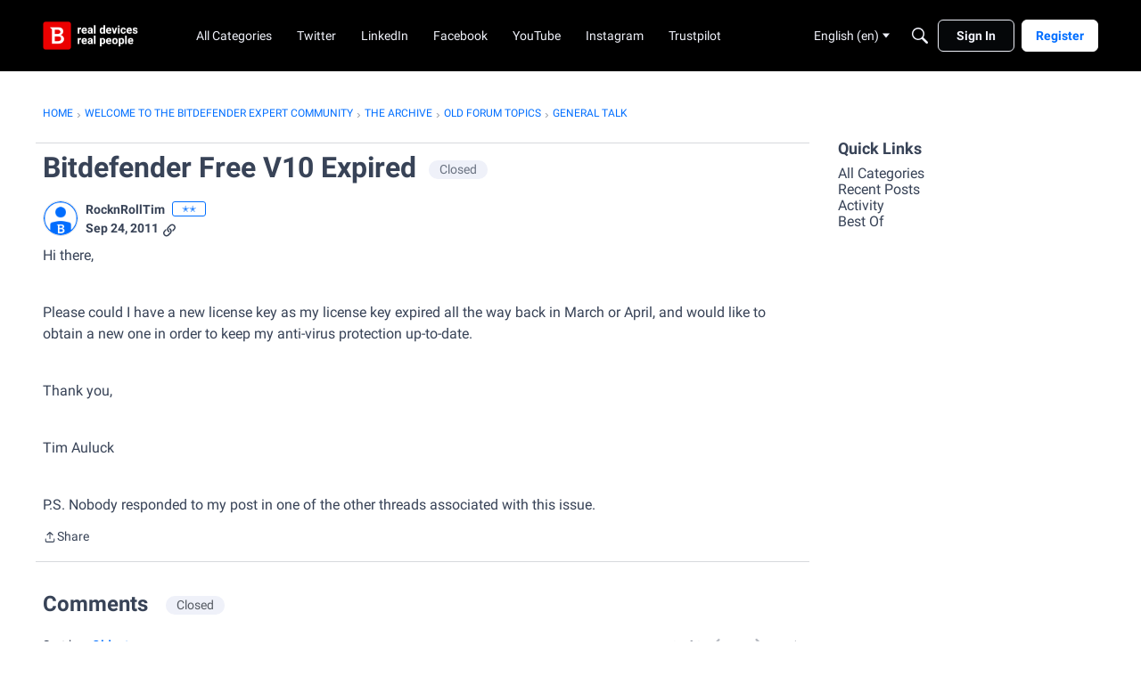

--- FILE ---
content_type: application/x-javascript
request_url: https://community.bitdefender.com/dist/v2/layouts/chunks/addons/dashboard/MembersSearchDomain.DWUmlpXW.min.js
body_size: -114
content:
const __vite__mapDeps=(i,m=__vite__mapDeps,d=(m.f||(m.f=["../openapi-embed/layouts._xHqySZ2.css"])))=>i.map(i=>d[i]);
import{S as e,_ as o}from"../../../entries/layouts.vvUFNYZl.min.js";const _=new e("members",()=>o(()=>import("./MembersSearchDomain.loadable.xbOU_764.min.js"),__vite__mapDeps([0]),import.meta.url));export{_ as M};
